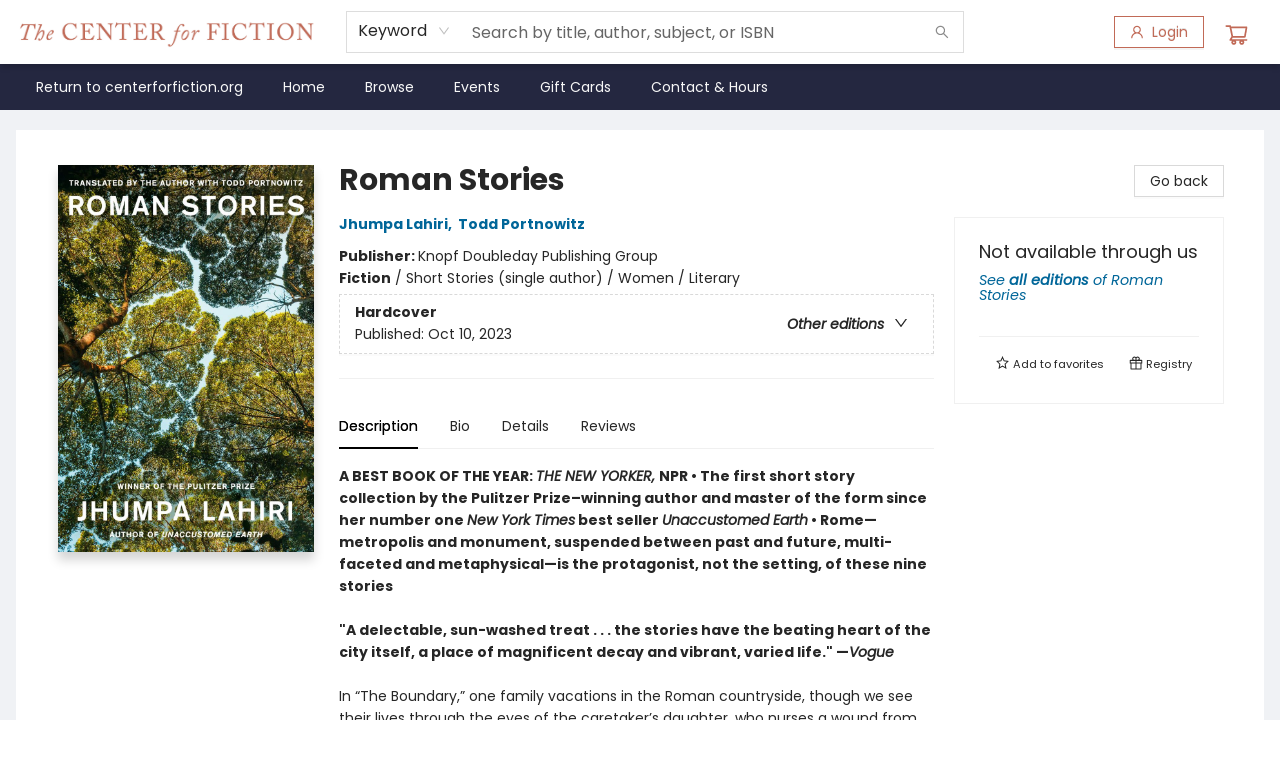

--- FILE ---
content_type: text/html; charset=utf-8
request_url: https://www.google.com/recaptcha/api2/anchor?ar=1&k=6LfPBUslAAAAAIrLp814HpBIixMj0rL5J3cAxEUw&co=aHR0cHM6Ly9ib29rc3RvcmUuY2VudGVyZm9yZmljdGlvbi5vcmc6NDQz&hl=en&type=image&v=PoyoqOPhxBO7pBk68S4YbpHZ&theme=light&size=invisible&badge=bottomright&anchor-ms=20000&execute-ms=30000&cb=t959w9fne4ol
body_size: 49456
content:
<!DOCTYPE HTML><html dir="ltr" lang="en"><head><meta http-equiv="Content-Type" content="text/html; charset=UTF-8">
<meta http-equiv="X-UA-Compatible" content="IE=edge">
<title>reCAPTCHA</title>
<style type="text/css">
/* cyrillic-ext */
@font-face {
  font-family: 'Roboto';
  font-style: normal;
  font-weight: 400;
  font-stretch: 100%;
  src: url(//fonts.gstatic.com/s/roboto/v48/KFO7CnqEu92Fr1ME7kSn66aGLdTylUAMa3GUBHMdazTgWw.woff2) format('woff2');
  unicode-range: U+0460-052F, U+1C80-1C8A, U+20B4, U+2DE0-2DFF, U+A640-A69F, U+FE2E-FE2F;
}
/* cyrillic */
@font-face {
  font-family: 'Roboto';
  font-style: normal;
  font-weight: 400;
  font-stretch: 100%;
  src: url(//fonts.gstatic.com/s/roboto/v48/KFO7CnqEu92Fr1ME7kSn66aGLdTylUAMa3iUBHMdazTgWw.woff2) format('woff2');
  unicode-range: U+0301, U+0400-045F, U+0490-0491, U+04B0-04B1, U+2116;
}
/* greek-ext */
@font-face {
  font-family: 'Roboto';
  font-style: normal;
  font-weight: 400;
  font-stretch: 100%;
  src: url(//fonts.gstatic.com/s/roboto/v48/KFO7CnqEu92Fr1ME7kSn66aGLdTylUAMa3CUBHMdazTgWw.woff2) format('woff2');
  unicode-range: U+1F00-1FFF;
}
/* greek */
@font-face {
  font-family: 'Roboto';
  font-style: normal;
  font-weight: 400;
  font-stretch: 100%;
  src: url(//fonts.gstatic.com/s/roboto/v48/KFO7CnqEu92Fr1ME7kSn66aGLdTylUAMa3-UBHMdazTgWw.woff2) format('woff2');
  unicode-range: U+0370-0377, U+037A-037F, U+0384-038A, U+038C, U+038E-03A1, U+03A3-03FF;
}
/* math */
@font-face {
  font-family: 'Roboto';
  font-style: normal;
  font-weight: 400;
  font-stretch: 100%;
  src: url(//fonts.gstatic.com/s/roboto/v48/KFO7CnqEu92Fr1ME7kSn66aGLdTylUAMawCUBHMdazTgWw.woff2) format('woff2');
  unicode-range: U+0302-0303, U+0305, U+0307-0308, U+0310, U+0312, U+0315, U+031A, U+0326-0327, U+032C, U+032F-0330, U+0332-0333, U+0338, U+033A, U+0346, U+034D, U+0391-03A1, U+03A3-03A9, U+03B1-03C9, U+03D1, U+03D5-03D6, U+03F0-03F1, U+03F4-03F5, U+2016-2017, U+2034-2038, U+203C, U+2040, U+2043, U+2047, U+2050, U+2057, U+205F, U+2070-2071, U+2074-208E, U+2090-209C, U+20D0-20DC, U+20E1, U+20E5-20EF, U+2100-2112, U+2114-2115, U+2117-2121, U+2123-214F, U+2190, U+2192, U+2194-21AE, U+21B0-21E5, U+21F1-21F2, U+21F4-2211, U+2213-2214, U+2216-22FF, U+2308-230B, U+2310, U+2319, U+231C-2321, U+2336-237A, U+237C, U+2395, U+239B-23B7, U+23D0, U+23DC-23E1, U+2474-2475, U+25AF, U+25B3, U+25B7, U+25BD, U+25C1, U+25CA, U+25CC, U+25FB, U+266D-266F, U+27C0-27FF, U+2900-2AFF, U+2B0E-2B11, U+2B30-2B4C, U+2BFE, U+3030, U+FF5B, U+FF5D, U+1D400-1D7FF, U+1EE00-1EEFF;
}
/* symbols */
@font-face {
  font-family: 'Roboto';
  font-style: normal;
  font-weight: 400;
  font-stretch: 100%;
  src: url(//fonts.gstatic.com/s/roboto/v48/KFO7CnqEu92Fr1ME7kSn66aGLdTylUAMaxKUBHMdazTgWw.woff2) format('woff2');
  unicode-range: U+0001-000C, U+000E-001F, U+007F-009F, U+20DD-20E0, U+20E2-20E4, U+2150-218F, U+2190, U+2192, U+2194-2199, U+21AF, U+21E6-21F0, U+21F3, U+2218-2219, U+2299, U+22C4-22C6, U+2300-243F, U+2440-244A, U+2460-24FF, U+25A0-27BF, U+2800-28FF, U+2921-2922, U+2981, U+29BF, U+29EB, U+2B00-2BFF, U+4DC0-4DFF, U+FFF9-FFFB, U+10140-1018E, U+10190-1019C, U+101A0, U+101D0-101FD, U+102E0-102FB, U+10E60-10E7E, U+1D2C0-1D2D3, U+1D2E0-1D37F, U+1F000-1F0FF, U+1F100-1F1AD, U+1F1E6-1F1FF, U+1F30D-1F30F, U+1F315, U+1F31C, U+1F31E, U+1F320-1F32C, U+1F336, U+1F378, U+1F37D, U+1F382, U+1F393-1F39F, U+1F3A7-1F3A8, U+1F3AC-1F3AF, U+1F3C2, U+1F3C4-1F3C6, U+1F3CA-1F3CE, U+1F3D4-1F3E0, U+1F3ED, U+1F3F1-1F3F3, U+1F3F5-1F3F7, U+1F408, U+1F415, U+1F41F, U+1F426, U+1F43F, U+1F441-1F442, U+1F444, U+1F446-1F449, U+1F44C-1F44E, U+1F453, U+1F46A, U+1F47D, U+1F4A3, U+1F4B0, U+1F4B3, U+1F4B9, U+1F4BB, U+1F4BF, U+1F4C8-1F4CB, U+1F4D6, U+1F4DA, U+1F4DF, U+1F4E3-1F4E6, U+1F4EA-1F4ED, U+1F4F7, U+1F4F9-1F4FB, U+1F4FD-1F4FE, U+1F503, U+1F507-1F50B, U+1F50D, U+1F512-1F513, U+1F53E-1F54A, U+1F54F-1F5FA, U+1F610, U+1F650-1F67F, U+1F687, U+1F68D, U+1F691, U+1F694, U+1F698, U+1F6AD, U+1F6B2, U+1F6B9-1F6BA, U+1F6BC, U+1F6C6-1F6CF, U+1F6D3-1F6D7, U+1F6E0-1F6EA, U+1F6F0-1F6F3, U+1F6F7-1F6FC, U+1F700-1F7FF, U+1F800-1F80B, U+1F810-1F847, U+1F850-1F859, U+1F860-1F887, U+1F890-1F8AD, U+1F8B0-1F8BB, U+1F8C0-1F8C1, U+1F900-1F90B, U+1F93B, U+1F946, U+1F984, U+1F996, U+1F9E9, U+1FA00-1FA6F, U+1FA70-1FA7C, U+1FA80-1FA89, U+1FA8F-1FAC6, U+1FACE-1FADC, U+1FADF-1FAE9, U+1FAF0-1FAF8, U+1FB00-1FBFF;
}
/* vietnamese */
@font-face {
  font-family: 'Roboto';
  font-style: normal;
  font-weight: 400;
  font-stretch: 100%;
  src: url(//fonts.gstatic.com/s/roboto/v48/KFO7CnqEu92Fr1ME7kSn66aGLdTylUAMa3OUBHMdazTgWw.woff2) format('woff2');
  unicode-range: U+0102-0103, U+0110-0111, U+0128-0129, U+0168-0169, U+01A0-01A1, U+01AF-01B0, U+0300-0301, U+0303-0304, U+0308-0309, U+0323, U+0329, U+1EA0-1EF9, U+20AB;
}
/* latin-ext */
@font-face {
  font-family: 'Roboto';
  font-style: normal;
  font-weight: 400;
  font-stretch: 100%;
  src: url(//fonts.gstatic.com/s/roboto/v48/KFO7CnqEu92Fr1ME7kSn66aGLdTylUAMa3KUBHMdazTgWw.woff2) format('woff2');
  unicode-range: U+0100-02BA, U+02BD-02C5, U+02C7-02CC, U+02CE-02D7, U+02DD-02FF, U+0304, U+0308, U+0329, U+1D00-1DBF, U+1E00-1E9F, U+1EF2-1EFF, U+2020, U+20A0-20AB, U+20AD-20C0, U+2113, U+2C60-2C7F, U+A720-A7FF;
}
/* latin */
@font-face {
  font-family: 'Roboto';
  font-style: normal;
  font-weight: 400;
  font-stretch: 100%;
  src: url(//fonts.gstatic.com/s/roboto/v48/KFO7CnqEu92Fr1ME7kSn66aGLdTylUAMa3yUBHMdazQ.woff2) format('woff2');
  unicode-range: U+0000-00FF, U+0131, U+0152-0153, U+02BB-02BC, U+02C6, U+02DA, U+02DC, U+0304, U+0308, U+0329, U+2000-206F, U+20AC, U+2122, U+2191, U+2193, U+2212, U+2215, U+FEFF, U+FFFD;
}
/* cyrillic-ext */
@font-face {
  font-family: 'Roboto';
  font-style: normal;
  font-weight: 500;
  font-stretch: 100%;
  src: url(//fonts.gstatic.com/s/roboto/v48/KFO7CnqEu92Fr1ME7kSn66aGLdTylUAMa3GUBHMdazTgWw.woff2) format('woff2');
  unicode-range: U+0460-052F, U+1C80-1C8A, U+20B4, U+2DE0-2DFF, U+A640-A69F, U+FE2E-FE2F;
}
/* cyrillic */
@font-face {
  font-family: 'Roboto';
  font-style: normal;
  font-weight: 500;
  font-stretch: 100%;
  src: url(//fonts.gstatic.com/s/roboto/v48/KFO7CnqEu92Fr1ME7kSn66aGLdTylUAMa3iUBHMdazTgWw.woff2) format('woff2');
  unicode-range: U+0301, U+0400-045F, U+0490-0491, U+04B0-04B1, U+2116;
}
/* greek-ext */
@font-face {
  font-family: 'Roboto';
  font-style: normal;
  font-weight: 500;
  font-stretch: 100%;
  src: url(//fonts.gstatic.com/s/roboto/v48/KFO7CnqEu92Fr1ME7kSn66aGLdTylUAMa3CUBHMdazTgWw.woff2) format('woff2');
  unicode-range: U+1F00-1FFF;
}
/* greek */
@font-face {
  font-family: 'Roboto';
  font-style: normal;
  font-weight: 500;
  font-stretch: 100%;
  src: url(//fonts.gstatic.com/s/roboto/v48/KFO7CnqEu92Fr1ME7kSn66aGLdTylUAMa3-UBHMdazTgWw.woff2) format('woff2');
  unicode-range: U+0370-0377, U+037A-037F, U+0384-038A, U+038C, U+038E-03A1, U+03A3-03FF;
}
/* math */
@font-face {
  font-family: 'Roboto';
  font-style: normal;
  font-weight: 500;
  font-stretch: 100%;
  src: url(//fonts.gstatic.com/s/roboto/v48/KFO7CnqEu92Fr1ME7kSn66aGLdTylUAMawCUBHMdazTgWw.woff2) format('woff2');
  unicode-range: U+0302-0303, U+0305, U+0307-0308, U+0310, U+0312, U+0315, U+031A, U+0326-0327, U+032C, U+032F-0330, U+0332-0333, U+0338, U+033A, U+0346, U+034D, U+0391-03A1, U+03A3-03A9, U+03B1-03C9, U+03D1, U+03D5-03D6, U+03F0-03F1, U+03F4-03F5, U+2016-2017, U+2034-2038, U+203C, U+2040, U+2043, U+2047, U+2050, U+2057, U+205F, U+2070-2071, U+2074-208E, U+2090-209C, U+20D0-20DC, U+20E1, U+20E5-20EF, U+2100-2112, U+2114-2115, U+2117-2121, U+2123-214F, U+2190, U+2192, U+2194-21AE, U+21B0-21E5, U+21F1-21F2, U+21F4-2211, U+2213-2214, U+2216-22FF, U+2308-230B, U+2310, U+2319, U+231C-2321, U+2336-237A, U+237C, U+2395, U+239B-23B7, U+23D0, U+23DC-23E1, U+2474-2475, U+25AF, U+25B3, U+25B7, U+25BD, U+25C1, U+25CA, U+25CC, U+25FB, U+266D-266F, U+27C0-27FF, U+2900-2AFF, U+2B0E-2B11, U+2B30-2B4C, U+2BFE, U+3030, U+FF5B, U+FF5D, U+1D400-1D7FF, U+1EE00-1EEFF;
}
/* symbols */
@font-face {
  font-family: 'Roboto';
  font-style: normal;
  font-weight: 500;
  font-stretch: 100%;
  src: url(//fonts.gstatic.com/s/roboto/v48/KFO7CnqEu92Fr1ME7kSn66aGLdTylUAMaxKUBHMdazTgWw.woff2) format('woff2');
  unicode-range: U+0001-000C, U+000E-001F, U+007F-009F, U+20DD-20E0, U+20E2-20E4, U+2150-218F, U+2190, U+2192, U+2194-2199, U+21AF, U+21E6-21F0, U+21F3, U+2218-2219, U+2299, U+22C4-22C6, U+2300-243F, U+2440-244A, U+2460-24FF, U+25A0-27BF, U+2800-28FF, U+2921-2922, U+2981, U+29BF, U+29EB, U+2B00-2BFF, U+4DC0-4DFF, U+FFF9-FFFB, U+10140-1018E, U+10190-1019C, U+101A0, U+101D0-101FD, U+102E0-102FB, U+10E60-10E7E, U+1D2C0-1D2D3, U+1D2E0-1D37F, U+1F000-1F0FF, U+1F100-1F1AD, U+1F1E6-1F1FF, U+1F30D-1F30F, U+1F315, U+1F31C, U+1F31E, U+1F320-1F32C, U+1F336, U+1F378, U+1F37D, U+1F382, U+1F393-1F39F, U+1F3A7-1F3A8, U+1F3AC-1F3AF, U+1F3C2, U+1F3C4-1F3C6, U+1F3CA-1F3CE, U+1F3D4-1F3E0, U+1F3ED, U+1F3F1-1F3F3, U+1F3F5-1F3F7, U+1F408, U+1F415, U+1F41F, U+1F426, U+1F43F, U+1F441-1F442, U+1F444, U+1F446-1F449, U+1F44C-1F44E, U+1F453, U+1F46A, U+1F47D, U+1F4A3, U+1F4B0, U+1F4B3, U+1F4B9, U+1F4BB, U+1F4BF, U+1F4C8-1F4CB, U+1F4D6, U+1F4DA, U+1F4DF, U+1F4E3-1F4E6, U+1F4EA-1F4ED, U+1F4F7, U+1F4F9-1F4FB, U+1F4FD-1F4FE, U+1F503, U+1F507-1F50B, U+1F50D, U+1F512-1F513, U+1F53E-1F54A, U+1F54F-1F5FA, U+1F610, U+1F650-1F67F, U+1F687, U+1F68D, U+1F691, U+1F694, U+1F698, U+1F6AD, U+1F6B2, U+1F6B9-1F6BA, U+1F6BC, U+1F6C6-1F6CF, U+1F6D3-1F6D7, U+1F6E0-1F6EA, U+1F6F0-1F6F3, U+1F6F7-1F6FC, U+1F700-1F7FF, U+1F800-1F80B, U+1F810-1F847, U+1F850-1F859, U+1F860-1F887, U+1F890-1F8AD, U+1F8B0-1F8BB, U+1F8C0-1F8C1, U+1F900-1F90B, U+1F93B, U+1F946, U+1F984, U+1F996, U+1F9E9, U+1FA00-1FA6F, U+1FA70-1FA7C, U+1FA80-1FA89, U+1FA8F-1FAC6, U+1FACE-1FADC, U+1FADF-1FAE9, U+1FAF0-1FAF8, U+1FB00-1FBFF;
}
/* vietnamese */
@font-face {
  font-family: 'Roboto';
  font-style: normal;
  font-weight: 500;
  font-stretch: 100%;
  src: url(//fonts.gstatic.com/s/roboto/v48/KFO7CnqEu92Fr1ME7kSn66aGLdTylUAMa3OUBHMdazTgWw.woff2) format('woff2');
  unicode-range: U+0102-0103, U+0110-0111, U+0128-0129, U+0168-0169, U+01A0-01A1, U+01AF-01B0, U+0300-0301, U+0303-0304, U+0308-0309, U+0323, U+0329, U+1EA0-1EF9, U+20AB;
}
/* latin-ext */
@font-face {
  font-family: 'Roboto';
  font-style: normal;
  font-weight: 500;
  font-stretch: 100%;
  src: url(//fonts.gstatic.com/s/roboto/v48/KFO7CnqEu92Fr1ME7kSn66aGLdTylUAMa3KUBHMdazTgWw.woff2) format('woff2');
  unicode-range: U+0100-02BA, U+02BD-02C5, U+02C7-02CC, U+02CE-02D7, U+02DD-02FF, U+0304, U+0308, U+0329, U+1D00-1DBF, U+1E00-1E9F, U+1EF2-1EFF, U+2020, U+20A0-20AB, U+20AD-20C0, U+2113, U+2C60-2C7F, U+A720-A7FF;
}
/* latin */
@font-face {
  font-family: 'Roboto';
  font-style: normal;
  font-weight: 500;
  font-stretch: 100%;
  src: url(//fonts.gstatic.com/s/roboto/v48/KFO7CnqEu92Fr1ME7kSn66aGLdTylUAMa3yUBHMdazQ.woff2) format('woff2');
  unicode-range: U+0000-00FF, U+0131, U+0152-0153, U+02BB-02BC, U+02C6, U+02DA, U+02DC, U+0304, U+0308, U+0329, U+2000-206F, U+20AC, U+2122, U+2191, U+2193, U+2212, U+2215, U+FEFF, U+FFFD;
}
/* cyrillic-ext */
@font-face {
  font-family: 'Roboto';
  font-style: normal;
  font-weight: 900;
  font-stretch: 100%;
  src: url(//fonts.gstatic.com/s/roboto/v48/KFO7CnqEu92Fr1ME7kSn66aGLdTylUAMa3GUBHMdazTgWw.woff2) format('woff2');
  unicode-range: U+0460-052F, U+1C80-1C8A, U+20B4, U+2DE0-2DFF, U+A640-A69F, U+FE2E-FE2F;
}
/* cyrillic */
@font-face {
  font-family: 'Roboto';
  font-style: normal;
  font-weight: 900;
  font-stretch: 100%;
  src: url(//fonts.gstatic.com/s/roboto/v48/KFO7CnqEu92Fr1ME7kSn66aGLdTylUAMa3iUBHMdazTgWw.woff2) format('woff2');
  unicode-range: U+0301, U+0400-045F, U+0490-0491, U+04B0-04B1, U+2116;
}
/* greek-ext */
@font-face {
  font-family: 'Roboto';
  font-style: normal;
  font-weight: 900;
  font-stretch: 100%;
  src: url(//fonts.gstatic.com/s/roboto/v48/KFO7CnqEu92Fr1ME7kSn66aGLdTylUAMa3CUBHMdazTgWw.woff2) format('woff2');
  unicode-range: U+1F00-1FFF;
}
/* greek */
@font-face {
  font-family: 'Roboto';
  font-style: normal;
  font-weight: 900;
  font-stretch: 100%;
  src: url(//fonts.gstatic.com/s/roboto/v48/KFO7CnqEu92Fr1ME7kSn66aGLdTylUAMa3-UBHMdazTgWw.woff2) format('woff2');
  unicode-range: U+0370-0377, U+037A-037F, U+0384-038A, U+038C, U+038E-03A1, U+03A3-03FF;
}
/* math */
@font-face {
  font-family: 'Roboto';
  font-style: normal;
  font-weight: 900;
  font-stretch: 100%;
  src: url(//fonts.gstatic.com/s/roboto/v48/KFO7CnqEu92Fr1ME7kSn66aGLdTylUAMawCUBHMdazTgWw.woff2) format('woff2');
  unicode-range: U+0302-0303, U+0305, U+0307-0308, U+0310, U+0312, U+0315, U+031A, U+0326-0327, U+032C, U+032F-0330, U+0332-0333, U+0338, U+033A, U+0346, U+034D, U+0391-03A1, U+03A3-03A9, U+03B1-03C9, U+03D1, U+03D5-03D6, U+03F0-03F1, U+03F4-03F5, U+2016-2017, U+2034-2038, U+203C, U+2040, U+2043, U+2047, U+2050, U+2057, U+205F, U+2070-2071, U+2074-208E, U+2090-209C, U+20D0-20DC, U+20E1, U+20E5-20EF, U+2100-2112, U+2114-2115, U+2117-2121, U+2123-214F, U+2190, U+2192, U+2194-21AE, U+21B0-21E5, U+21F1-21F2, U+21F4-2211, U+2213-2214, U+2216-22FF, U+2308-230B, U+2310, U+2319, U+231C-2321, U+2336-237A, U+237C, U+2395, U+239B-23B7, U+23D0, U+23DC-23E1, U+2474-2475, U+25AF, U+25B3, U+25B7, U+25BD, U+25C1, U+25CA, U+25CC, U+25FB, U+266D-266F, U+27C0-27FF, U+2900-2AFF, U+2B0E-2B11, U+2B30-2B4C, U+2BFE, U+3030, U+FF5B, U+FF5D, U+1D400-1D7FF, U+1EE00-1EEFF;
}
/* symbols */
@font-face {
  font-family: 'Roboto';
  font-style: normal;
  font-weight: 900;
  font-stretch: 100%;
  src: url(//fonts.gstatic.com/s/roboto/v48/KFO7CnqEu92Fr1ME7kSn66aGLdTylUAMaxKUBHMdazTgWw.woff2) format('woff2');
  unicode-range: U+0001-000C, U+000E-001F, U+007F-009F, U+20DD-20E0, U+20E2-20E4, U+2150-218F, U+2190, U+2192, U+2194-2199, U+21AF, U+21E6-21F0, U+21F3, U+2218-2219, U+2299, U+22C4-22C6, U+2300-243F, U+2440-244A, U+2460-24FF, U+25A0-27BF, U+2800-28FF, U+2921-2922, U+2981, U+29BF, U+29EB, U+2B00-2BFF, U+4DC0-4DFF, U+FFF9-FFFB, U+10140-1018E, U+10190-1019C, U+101A0, U+101D0-101FD, U+102E0-102FB, U+10E60-10E7E, U+1D2C0-1D2D3, U+1D2E0-1D37F, U+1F000-1F0FF, U+1F100-1F1AD, U+1F1E6-1F1FF, U+1F30D-1F30F, U+1F315, U+1F31C, U+1F31E, U+1F320-1F32C, U+1F336, U+1F378, U+1F37D, U+1F382, U+1F393-1F39F, U+1F3A7-1F3A8, U+1F3AC-1F3AF, U+1F3C2, U+1F3C4-1F3C6, U+1F3CA-1F3CE, U+1F3D4-1F3E0, U+1F3ED, U+1F3F1-1F3F3, U+1F3F5-1F3F7, U+1F408, U+1F415, U+1F41F, U+1F426, U+1F43F, U+1F441-1F442, U+1F444, U+1F446-1F449, U+1F44C-1F44E, U+1F453, U+1F46A, U+1F47D, U+1F4A3, U+1F4B0, U+1F4B3, U+1F4B9, U+1F4BB, U+1F4BF, U+1F4C8-1F4CB, U+1F4D6, U+1F4DA, U+1F4DF, U+1F4E3-1F4E6, U+1F4EA-1F4ED, U+1F4F7, U+1F4F9-1F4FB, U+1F4FD-1F4FE, U+1F503, U+1F507-1F50B, U+1F50D, U+1F512-1F513, U+1F53E-1F54A, U+1F54F-1F5FA, U+1F610, U+1F650-1F67F, U+1F687, U+1F68D, U+1F691, U+1F694, U+1F698, U+1F6AD, U+1F6B2, U+1F6B9-1F6BA, U+1F6BC, U+1F6C6-1F6CF, U+1F6D3-1F6D7, U+1F6E0-1F6EA, U+1F6F0-1F6F3, U+1F6F7-1F6FC, U+1F700-1F7FF, U+1F800-1F80B, U+1F810-1F847, U+1F850-1F859, U+1F860-1F887, U+1F890-1F8AD, U+1F8B0-1F8BB, U+1F8C0-1F8C1, U+1F900-1F90B, U+1F93B, U+1F946, U+1F984, U+1F996, U+1F9E9, U+1FA00-1FA6F, U+1FA70-1FA7C, U+1FA80-1FA89, U+1FA8F-1FAC6, U+1FACE-1FADC, U+1FADF-1FAE9, U+1FAF0-1FAF8, U+1FB00-1FBFF;
}
/* vietnamese */
@font-face {
  font-family: 'Roboto';
  font-style: normal;
  font-weight: 900;
  font-stretch: 100%;
  src: url(//fonts.gstatic.com/s/roboto/v48/KFO7CnqEu92Fr1ME7kSn66aGLdTylUAMa3OUBHMdazTgWw.woff2) format('woff2');
  unicode-range: U+0102-0103, U+0110-0111, U+0128-0129, U+0168-0169, U+01A0-01A1, U+01AF-01B0, U+0300-0301, U+0303-0304, U+0308-0309, U+0323, U+0329, U+1EA0-1EF9, U+20AB;
}
/* latin-ext */
@font-face {
  font-family: 'Roboto';
  font-style: normal;
  font-weight: 900;
  font-stretch: 100%;
  src: url(//fonts.gstatic.com/s/roboto/v48/KFO7CnqEu92Fr1ME7kSn66aGLdTylUAMa3KUBHMdazTgWw.woff2) format('woff2');
  unicode-range: U+0100-02BA, U+02BD-02C5, U+02C7-02CC, U+02CE-02D7, U+02DD-02FF, U+0304, U+0308, U+0329, U+1D00-1DBF, U+1E00-1E9F, U+1EF2-1EFF, U+2020, U+20A0-20AB, U+20AD-20C0, U+2113, U+2C60-2C7F, U+A720-A7FF;
}
/* latin */
@font-face {
  font-family: 'Roboto';
  font-style: normal;
  font-weight: 900;
  font-stretch: 100%;
  src: url(//fonts.gstatic.com/s/roboto/v48/KFO7CnqEu92Fr1ME7kSn66aGLdTylUAMa3yUBHMdazQ.woff2) format('woff2');
  unicode-range: U+0000-00FF, U+0131, U+0152-0153, U+02BB-02BC, U+02C6, U+02DA, U+02DC, U+0304, U+0308, U+0329, U+2000-206F, U+20AC, U+2122, U+2191, U+2193, U+2212, U+2215, U+FEFF, U+FFFD;
}

</style>
<link rel="stylesheet" type="text/css" href="https://www.gstatic.com/recaptcha/releases/PoyoqOPhxBO7pBk68S4YbpHZ/styles__ltr.css">
<script nonce="xyVYAuX_2IqHs5LXM_ZnPQ" type="text/javascript">window['__recaptcha_api'] = 'https://www.google.com/recaptcha/api2/';</script>
<script type="text/javascript" src="https://www.gstatic.com/recaptcha/releases/PoyoqOPhxBO7pBk68S4YbpHZ/recaptcha__en.js" nonce="xyVYAuX_2IqHs5LXM_ZnPQ">
      
    </script></head>
<body><div id="rc-anchor-alert" class="rc-anchor-alert"></div>
<input type="hidden" id="recaptcha-token" value="[base64]">
<script type="text/javascript" nonce="xyVYAuX_2IqHs5LXM_ZnPQ">
      recaptcha.anchor.Main.init("[\x22ainput\x22,[\x22bgdata\x22,\x22\x22,\[base64]/[base64]/[base64]/[base64]/[base64]/[base64]/[base64]/[base64]/[base64]/[base64]\\u003d\x22,\[base64]\\u003d\x22,\[base64]/CpCpJwqLDiQ5IU8KBwodgRsOuw5TDllnDn8OlwrXDul9nNibDpMKWK1HDg3hHKTPDgsOmwoPDuMOBwrPCqBPCpsKEJhXCrMKPwpovw6vDpm5kw5UeEcKDVMKjwrzDgMKyZk1Yw4/DhwYwYCJyX8Kcw5pDSsOhwrPCiWrDkQt8VMOkBhfChcO3worDpsKAwo3DuUtWaxgifiVnFsKaw5xHTEPDqMKADcK4SyTCgyvCryTCh8Ozw4rCuifDisKjwqPCoMOrAMOXM8OMDFHCp0MHc8K2w7fDiMKywpHDpsKVw6F9woNbw4DDhcKHbMKKwp/[base64]/CjcO5SzfCnBUbwrfCnG4bwpJUw7PDicKAw6IMP8O2wpHDp2bDrm7DvsKMMktDecOpw5LDhsKYCWV2w6bCk8KdwpBML8Oww6HDvUhcw5HDsxc6wpPDlyo2wot9A8K2wowew5llZcOxe2jClDtdd8K/wr7CkcOAw4zChMO1w6VGXC/[base64]/wrHCtcOQYcOEwqLCs8OQcXjDmsKIwoEGw444w7hKZH4mwpNzM3wCOMKxVmPDsFQCB2AFw57Dq8OffcOYWsOIw60Jw7J4w6LChMKVw6rCnMKmEiPDjXzDsi1mVz/CmMOMwp0CYmh8w4LCgnRxwovDkMKDBsOiwqYtwp14woRYwr9GwpvDuE3Cp2LCklXDvzLChyNBbsOoIcK1XH3DtS3Dig4JGsKXw6/Cj8K4w5QIQsOfKcO3wqbCuMOpIGDDj8OHwocrwohcw7DCmsOTQXTClsKeC8O+w6TCi8KQwrk5woQQLAfDvcKiXHjCiA3CnxQXbH8qRMO4w53CnHl/AH3DmcKKJMO4G8OnNxY+e3RsCCrCkHDDl8KMw7nCq8Kqwphmw5bDsh3CiS/CnyLChcOMw4HCosOXwpcIwrsYdCVbZn5Aw5rDrVrDoQbCsGDCocK7ChZUDX9Bwr0twpNIXMOfw5BUcXnCg8Kuw6nCtMONWcOiX8Kyw5nCo8OrwrDDpQnCv8Opw5vDr8K2K0YQwrLCssO9wofDvAdOw4/DscKjw4DCkCEGw4kNIcOxVAzCqsKiw6ktc8OTFW7Cs1pSHG5PfsKEw7ZKBxzDiXnDjD9QZWVdfQLDsMOYw5PClFnCsAsUMDlxwqoJF3EPw7PDgsOVwoltw7hTw5/DuMKDwoMIw6sHwoTDpjXCrxbCq8ObwpnDijTDjW/DoMOiw4A0wqt+w4JSDMOVw4vCsCgERMKqw4kedMORGcOqaMK/[base64]/Dn8OnwqNyw6nDglouW8Ouw7BYfTLDrMKLQMKOw6PDj8OBecOvRcKbwqFASXBowqfDrAgYasO9wo/CmBo3cMKYwrNuwqMgDh4BwplKEAESwptPwo4RQDxGwrTDmsOewrQ4woRHIivDtsO5OiPDp8KlB8O1wqXDtDclXMKmwoBhwo84w5tCwqkpEl7DuzjDg8KdNMOmw6k0TsKGwoXCosO6wowHwo4Caj48wqXDlMOTLgZuSibCrMOgw4kbw4QeSlM/w57CvsO+wrHDl2/DssOnwr04BcOmakBtI3Jyw6bDuFPCqcOEYsOGwqMlw79kw4doWFvChm9KDkN2RH3ChgXDssO0wqANwrnCpMOlacKzw7E7w73DhF/DoiPDgARjakhKPcO8KVB0woLCoXJDFsOyw4FXbWHDuVBhw4Y2w6pBEAjDhhcXw7HClsKzwo1xPMKtw48mYxXDtwZlJFBawqjChMKoalYWw6rDmsKZwrfCgMKpKsKlw6vDu8OKw7tAw4DCsMOYw7wZwrbCnsOuw7vDszxJw4PCoz/DvMKiCkjCiDrDjTzCnh91UMKrBGnDqzZAw5p3w6dfwpvDtUIxwqRHw6/DqsKLw4Jjwq3DqsK0DBlMP8OsWcOFAMKmwrfCtHjCmRTCsw8TwpPCrGzDlGcISMKtw5DCksK8w4bCt8Orw4vCjcOpZsKdw6/DqVrDsznDsMONEcKmEcKofwVkw4LDl2XDjMO5D8O/SsKwIScJScONWsOBUSXDs113bsK4w4nDscOawrvCmTcZw64Hw4ENw70AwpnCpTjDujMvw5nDqirCnsK0Wj08w49+w4sAwrcmHMK0w7YZJ8K2wo/CosKIWMKCVQRFw4jCvsOFLDpULW3CqsKXwo7CgCrDqQbCscKAEh3DvcOmw5LCoC0wV8OAw7N+QWpOTsObwoTCljDDj20Ew5V0ZcKBEydywqDCuMO/RWQ0UxbCs8K0EHvCjwnDl8K0QMOhcVkTwqtSYMKiwqXDqT5uPcOaYcKwPGTCmcOhwrJZw6jDjl/[base64]/aMO/wojDlXjDqhgiw5rDswvCtMK8wqwKWMOZw78QwpY3wqTDnsO2w5DDicK5FcOEHyhWNcKhIngFQMO9w5jDqTPCs8O3wo/[base64]/DlmlcAyrCtjU5w7powqYnwoXChFHCmsKEw4XCuHEIwr/CmcKnfhLCmcOiwo9Cwo7ClmgrwpFyw48kw7w0w7nDuMOaaMOvwrwMwpFgC8KUUcKACnHChHvDoMOzc8K8a8KIwpFMwqxkG8O5w5wKwpdcwo1rAsKQw5HCv8O8WHYuw74TwoDDj8OdOcOww47Ck8KKwoB/wqHDj8KYw43DrsOpDxcfwq56w4cBGjJjw6FDPcOUAcOIwphawqtdwq/[base64]/[base64]/ChMK1w53Dnx02wpAjEcKFw7glAcKnwo3Cq8KwTcK5w7gJdAQRw7LDnsOBbDbDo8KPw4QSw4XDu1oawo1vdsKvwo7Dq8K4K8K2FCrCgy1AV3bCosO7DULDrUjDucK4woPDscOrw5o7WzjCqU3CtkEVwodXTsODK8KgBUzDl8KBwoQiwoJ/bWPCgWDCj8KATDtGEVsnABfCsMOfwoADw7LCpMOOw59qHnoeLXk+RcOXNcOYw7tpf8Knw6c2wowWw5TDqQ7Cpx/CssKTGlMcw5rDsiJGwo7DtsKlw74ow4tOEMKrwoIpMcKWw6QcworDhsOVX8K1w4vDncOTYcKTFcO6XsOpOTHCrwvDmDJcw7/CvBNDD2fChsOHLcOqw4BTwrAfVsOqwqDDscKbaCnCvQFXw5jDnxrDllMAwrp6w4vDiFk8aFkdw6XDvhh/[base64]/[base64]/[base64]/wot1w6EHKEQ1ASDDmy7DiMO4QcOHQTvDi8KDwo9LJzpKw5/[base64]/CgX7DlcKuAkHDvANHwpHCryjDvErDj8OpDELCu03CrMOKUnofwqN7w6Ice8OSU1paw6fClHPCgcKIHQHChg/ClTdCwq/DqkvCisOdwprCnz8FZMKITsK1w5tvTsKUw585VsKdwq/DowRzQC0zIG3DiQ15wqAAZlE6UkQJw5cow6jDogdxD8O4RiDDswjClEfDicKMbMK8w6d8XDACwrEkU1J/asOvTGEJwpbDtDJBwplvbsK3H3ALJcO0wqbDvMKbwpHCncOYeMOmw40ffcOBwozDncOLwrTCgkwfZkfCs2UawrfCq0/DkWgnwpYmGsOxwp/Ds8KdwpXCqcOOVkzDph1iw4bDncOyA8OTw5srwqzDn03Diw7Dg33CsAJDbsOvFSfDm2kyw43ChEYvwpI8w4UyAnzDn8OrU8KsUsKATcKKScKhV8O3VgBOd8KrdcOyUW4Tw5PCgDXDlW/CnhvDlmzCgCc7w7BxLMODbXwHwoTCvCN8EhrCo34vwo7DtnPDjsK5w4LClkQrw6XCmAMJwqHCgcO0wp7DjsKPNU3CvMKjKjAnwoAywollwpjDhVjCkBvCmnd0BsO4w40ddcOQwrFxVQXDtsOuMllINsOdwo/[base64]/Cs8KgcMK/[base64]/DimNqw4YPM3J3wrUBLMO3wqwsw4vDosOFPcK6OV5ca1HCjsO8CTl/esKrwrgwC8OMw63DmW5/VcKBJcOPw5rDiBvDhMOJw61+IcOnw7jDoEhRw5HCrsO1w6IWXC5GUcKDVizCjXwZwpQewrLCmBbCjC/DiMKGw60RwqrDhWTCk8OMw5TCmyLDp8K4Y8Oyw4QyX3fCn8K1ZhYTwpZgw6HCjMKWw6HDk8KyQ8KnwoVRTBfDqMOYXcKATcO1XsO1wozChQnCqcKCw6XCjVNqZmchwqBrbwvDkcKYC3tDI1N+w6Jiw7bCtMOcIjTCnsOxMl3DpMOCw6/ChlXCssOpQsKuWMKNwoRWwqEAw5fDqgXCvCvCq8KKwqRUXW0pGMKFwp/DhVfDksKrIh7DvHluwrnCvsOYwpM/[base64]/[base64]/NEUjeXQRDlI2WMODw4ZVaSLDjk/[base64]/DoFDDlcK5XMOaHcKfKFHDscKWDsOPC8OaN8Ogw4vDtQnDmVA1RMOKwoTCjDnDjHw1wofCvMK6wrHCvsKXdVHDhsK5w70ow77CvMO5w6LDmnnDnsKXwp7Drj7CgcKVw73CoGvDgMKkMSDCiMK4w5LDiH/DvlbDhiAFwrRjFMOILcO0wpPCiETChcO1wqZHHMKpwrzCqsKJYGYvwqTDm3LCtMKuwpt3wrVHMMKbK8O9XcO6SR4xwqRTMcKewqHCr2/[base64]/CgcOQf8OYBsK4w7vCjMObNSErKGTCrsOMOcOBwpkVO8KMGmXDgMOTPsKnFzrDgljCnsO/wq/[base64]/DhsOoHMKpwpRSw7kLG0IYwpUVNlLCpTvClA7DpFHDqBDDs0Ruw7rCjTPDmMKFw5LCtj7Ct8ORVCpLwrl/[base64]/[base64]/[base64]/w5xcBsKoLizDpcKWwpjDr8O3HcOxZ8KDwrLDiCXDnMKdbGoCw5LDriHDh8KwL8OeBsO7w4nDq8KYNcK1w6TCmMOQdMOIw6fDrMKpwrrCpcKxfxFfw4jDpiLDocKmw6wea8KKw6t6ZcOWK8OCAQjDq8OhQ8OQbMO/w40LGMK7w4TDrGJzw48RJmssVsO3UTHCqV4EBsKfWcOow7XDqC7CnF/[base64]/DgMOvwq5UWGIhUmFrZHLDu8KsfS8dGS5NYcOTEsOsDMKpWUnCq8OFHw/[base64]/DgG1Iw7BdE8Oow6A6wrzDvV7CizIAJcOzw51Mw6F2XsK7woHDpCjDlxHDsMKGw77Cr35kaw1ow7HDgSIzw5DCvxnCg1TCj319wplCX8KAw4Qwwr4Lw5cSJ8KNwpfCt8Krw4B/dkHDpcOTOgsgW8KBS8OAIQ/[base64]/[base64]/DkBvCtxI/RRp0w7pawrcKEcO9w47Co8KxYGUBwplwbwzCm8OiwoA0w6VWwoDCnHzCgsKSAgLCixhufcOOSizDoSs2SsK9wqJqHVhMAcOyw6xuZMKBN8OBJ3pAIlzCu8ODT8OoQHfCt8OzMTTCmQLChjoiw5HDmSMjQ8O+wo/DjUEZDB02w7bDocOaWwUUEcKFD8Osw67DpW3CusOLKMOSwpgdw7jDtMOBw6PDiQfDnBrDtsKfw5/CnU/DpnLCqMKxwp8cw6J4w7BHVTN0w6HDl8Kowok/wqvDlMKOfMK1wpdKCMORw58QI1zCkWVww5VPw4xnw7YlwpbCgsOdFl7CpUvDjT/Cj2DDrsKrwo3Cn8OSa8OaWcO2fnZBw5Zxw77Cp2/Dn8ObJMKnw7gUw6PDtQVzFSTDiRPCkBVswpbDrR4WJWXDmMKwUC5Lw6ITb8KnBmnCnjdrbcOjw6FUw6DDisKcahrDnMKqwpNxKcOCXA3DoBIDwr1Iw71CL0k6w6nDrcOXw5FjMm1eTTnCicKRA8KNbsOFwrBlGS8uwqY/[base64]/CisKfAHbCicK0KMKAw4vClMO8KsK5wocNwozDr8KHIsKRw7HCjsONGsKaJl/CkSfCnhQnZsKuw77DoMOhw65Qw5kGD8K5w75cFzvDsjtGDsOxD8KpVhMxw6toWMOPecKzwpLCtsOGwpp2cwzCvMOpwoLCmDzDiAjDmsOqPcKDwqTDtkfDikPCtzfCgTQGw6gyQsOYwqHCqsO4wphgwqPCpMOibClEw6Z9asK4VE5iwqokw4/Dg1wFUlbCtDnCnMOOw7dBYsOBwo82w6cZw43DmcKNNW5YwrfCrzIRc8KIBMKsLMODwqrChEgCc8K5wqXCusO/HVR3w6HDusOQwodsW8OPw5PCnjkfc1nDkw3Cq8Ohw609w5LDmsKuw7TDvxjCohjCoDDCmsOvwpFnw5wyRMK5wqRocAMKLcKNOkUwAsOxwqkVw7zCjBPCjFDDtFPCkMKYw5fDukzDicKKwpzCg07Dg8O4w7DChQMKwpIzw41FwpQSZChWR8Kiw7Bwwp/Dr8OAw6zDicKMcGnCqMOuOEw+YcKUKsOSD8Kxw7FiPMKww4UZIxfDm8K6wozCnTJwwrTDg3PDnR7Dv2sMHHcwwonCvlXDn8OYWcObw4khHsKnbsOjwpHCthZrZlpsHMO5w6tYwrEnwq0Iw4rDtC3DpsOfw4QWwonClhc5w78hXcKSEXzCpMKCw7/DhjzDm8Kjwr7DpwB1wohkwpATw6Qrw68BDsOnAkHCoV3Cp8OEEELCucKvw7jCkMOdPTR/wqbDtCNKfAnDmVPDrUkHw51owpLDt8KqBjBIw4QLYMK7QBTDsm55XMKTwpTDoHjChMKBwpEjeQfCu1xqEC/CsVkmw6XCmXYpw4fCiMKvcGbCsMOGw4DDmm9UMnoUw6dVFFrCmioWw5LDjsO5wq7DrgvCjMOtPGDDkX7CgEwpOlshwqIEEMK+KsODwpDCgVPDpmzDlABNXmI+wp0KG8KPwr9IwqoCR0AeLcKUSwXDoMOHcAAdwqXChjjCp2vDrW/CvkBRakQtw7RTw6vDqF7ComHDmsO2wr4cwrHDlUckOiVkwrjDvlImDWFqMH3CvMOew483wpwIw4ccHMKzOMKnw6YpwpIRZUPDtcOqw5pdw6XChhE5wpk/RMKmw4LDkcKpRcK9OHfDisKlw6nCrANPUlAzwrw/PcOMH8KWcUDCk8KJw4fDqsOmCsOTLV0qNVRcwpPClwUDw6nDj3TCsGpmwqrCv8OIw5XDlBXDg8K9O1JMN8Oww6TDjnFNwq/DtsO4wrfDqcOcOi7Cl2puKSFeVgjDn3jCsUjDkxwWwpoWw4DDgMO4QksFw6vDg8Obw5UTc27CksKWfsOua8OzJ8Kfwrt8EgcVw6NVw4vDpGXDoMKLVMK0w7/DksK4w4LDiihfMUZ7w4kEfsKVw60VezzDkT/DssOjw53DvsOkw5/Dm8KbakjCsMKMw6DCsFzCpcKfNinCtcK7wrLDnlrDiBY1wrlAw6rDq8OFHSZDACTCiMOMw6vDhMK5F8OjDMObC8K1dcKcOsOqfz3CkiFyPsKtwqLDosKEwrvCm35DOMK9wp/CgMKkSgwUwqrDksKXBnLChXcJYiTCrx4GVcKZWCPDvFEcdGzDnsKAeGrDq10TwqovA8OOXMKaw4/DncOcwoV7wp/[base64]/Dm0fDkMO/wq1xwq3CsEfDtMOhwoHCtsOOSyxzw7PDtMO3YsOvw7/DtSnChUvCpMKbw7XDosKzNznDtV/CtwjDpsK9F8OcOGYcf0c9wonCuC5/[base64]/Dk8KdZ8KtXcOrwofDk8OYLC7DuMK8IF9rwobCucOnPsKNBV/Dn8KLeBPDvMOCw584w5wxwrLDmcKmA2BZF8K7cGHCmTR3KcKkTQjDssK7w797YWjDnUPCikfDuDbDjhBzw7Vww6vDsCfDvFYcWMO4Qn0lw7PDtsOtFXjChG/ChMOswqISw7g0w7QdSjXCmjnDkMKQw6xhwpIdZWoVw4UyIcKlZ8KoeMKswoBWw4DDpQ0Tw4/DjcKFVgXDpcKsw4U1wrvCmMOkVsOBRlTDuS/Cgj/Cs1bCmhXDpTRiw6VPwqfDu8Okwrorw7QZYsOeUhEBw53ChcOawqLCok5Xwp0sw7zCpsK7w5hXZAbDrsKTD8KEw7p8w6bCjcK/G8KxLih8w5AJPnM/w4bDolnDnUfCvMKZw4JtM33DpMObIsO6wpMtG3DDscOtN8Kzw7PDocOsRMKsRWBTdMKZIgwvwqHCp8KoGMOpw4I8GsKzWW8/[base64]/[base64]/CkDLDgk1CwoIIXB4QwpHDk8OWw5XDkcK8IlPDmRpdwoFUw4NND8KKfXfDiXonRMO3AMKiw5TDvcK/[base64]/DlMKAw7fDo17CgcOLKivCuULCp8KyB8OZDm/CocOjU8Ocwq5ZcUQiJMKXwotew4HCswNWwqzCjMK/F8KRw7Rcw48GYsOuBQTDiMOnH8KyZQsrw4vCv8ORIsKDw647wqordz55w4/[base64]/DrB0nKsOUwrbClzTCusOpcsOVZC8oAH4Ew6pYJBzDq2Y7w7rDtETCh3F4Fi/[base64]/w4gZwpnDiMKMwovDgxUsE8OGwqHDhMKrW8O7wp/DhsKgw4nCnD59w7VPwrZDwqVSwrfCljwzw4pLXQPDv8OEG27DgVzCoMKILMKTwpAAwogyIMKwwqTChMOLFgfCtTcsPCLDggB5w6A9w5vDrDIvBiDCkE0kOMKPZk5Kw5NzPj4twr/DocKKJnZiwoV+wp5Mw7gKJMOoEcO/w6PCmcK/wpjChMORw5pHwqPCjgNIwqfDkgXCm8KZJ1HCpEnDvMOvDsOWeB87w6RXwpZ3CzDDkT5Cw5sKwrgsXHMpccO5XsO1ScKeGsKnw6Fvw57ClMOnCE/CliJYwoMACcKnw4jDpnVNbkXCoDHDh0RSw5TCijMvasKIAznCgEzCjztaPCjDp8OFw65occKyFMKVwo94w6NEwqAWM08swo7DjcK5wpLCtWZzwp/DtkQ6NxheCMObwo3Cm3bCoSgXwpXDqRgpSXEMPMONR1nCj8KYwoDDvcKFPV/Dp2BDF8KTwocuWnDCkMKawoFTFmIAecOpw6DDsjTCr8OWwqkEYUTClRl3w49tw6dbDMOldzPCqQXCq8K6wpgBwp1yXRrCqsKMZzDCosOuwqXCmcO4OHpIJcK1woPDoEsPcHQfwo4xAGzDjkzCjD8CVMOkw6EwwqfCpXDDiX/[base64]/CmcKWR8KmfBfCjcK8wrTCpxwtwp/DtXIiwqXCrAc2wp7CsMKzw7Isw7kZw7PDtMKCX8OnwprDty1Cw6c0wrB0w6rDnMKLw6g6w4NGCcOmJgLDvkzDssO7w4hhw6gGw4MFw5QWLAVaF8K/[base64]/DrMOcUsO9w6vCuMO2wrwhwq3CoMO/LBbDomgsw7DDksOtXTE+Y8OGWBDDj8Khwo5Ew4fDqsONwrg2wrLDl3Fyw4szwrI/w6RJTj7DhzrClHzCog/[base64]/CpXsBw4fClm4VwpHDswxawofCrhp+w7LCv3gDwqRTwoQdwp0qwo5/[base64]/Co8OKXsKnwo9ZbxkkVcOtwrEnwpvCtcK5wqJyCMKRPcOfW0vDsMKVwq/[base64]/CvUPDuHbCl2IswoUqwojCmMOGCsOIIx/[base64]/[base64]/CmcK+XUbChwEsw7PCqSjDsXDDpsOjwqIMW8KyCcKFFFTDhxIvw6nCvcOawpJFwr7DncKwwpbDml8wCMKTwp7Cq8Kawo5DecObAHjCosOLBRrDucKwKsKmeVFFYF5zw4EcVldfQMONJMKqw6XCkMKlwoVXS8KrX8KdMjxQCsKPw5LDqlPDil/CvlfCqXR0OMKRWMOSw5J3woI6wpVFYyfCv8KCTRTCk8KAesO6wp5qw6ZgHMKzw5HCq8OLw5LDlQnCk8KXw4zCpcKWYWHCtCg0dMOOwqfDvMKxwoN9BgY5EgPCkjhIwqHCpm4Gw43ClsOBw7LDocOGwoDDvWPDq8Onw6LDhlnCrhrCqMKiD0h9wrBmd0bCjcOMw6/DrXPDqlrDisOjEShhw7wXw4AVcTgBX1s/bxEHC8KiXcOAV8KDwqTCqnLChMOow5l2VDFLf0PCp3sDw4nCjcOiwqfCmk0mw5fDhSJ4wpfCtQx2wqAMNcKYwrgvOcK1w65rGyQXw47DtWRyHmIseMKaw7BrZjEBM8K3TjDDnsKLC3TCrcKZBMOkClvDmcKuw4Z5F8K7wrRrwpjDhHNiwrHDol/ClUnDmcKawoTCkRJmV8OUw7o6KB3ChcK4VHE3w6NLW8O9ZBVZYcO1wq5qXMKNw6HDjkrCpcKuwp8Uwr4lEMKFw7h/eigodSdzw7JgVSnDmlE/[base64]/Dqh9KwpzDh8O+awVnw4FEMkHCvMOvw53CkSLDqCHDux7CsMOuwoQVw74Vw5/CsXjCvsKse8Kew5EIZX1Sw6cKwoRUTHJPPsOfwoBHwrLDrDA5wpDCo13Cm1bCuTVIwpDCqMKUw5zCsCkkwpA/[base64]/NAnDtFZiw6jDsWpSw6tPwo1Zw7jCmFI2O8OmwpTDlgkpw6fCmWTCvcK+E2/Du8OwMFpRXFcoEsKlwpHDk1HCn8K2w7vDnHfDqsOWagjChCwTwqQ8w7tVwp7CgMONwo0LAMKAbzzCtArCiQzCsx/DgVgVw4HDrsKIJyc1w6wFPMOgwo0kZMKpRWVxUcOzI8OCGMO+woHCsl/ColYsJ8OXOVLCgsKowprDh0l2wqgnMsOyJsONw5XDggJ8w6PDiVxhw47CjsKSwq7CusO+wpHDh3jDlzIdw7/CsAnCm8KoEkg4w7nDqMOIOzzCn8Oaw4AUMBnDuGLCmsOiw7HChTF8wp3Ckg3DucO3w6o2w4M7w5vCjEswE8Klw63CjW0TDcKFRcKrKQHDhsKHYAnCosOEw4U0wp4QHRvDmsOhwq99TsOgwr0qbsOOSsKxKcOoODNXw5EVw4Nbw6rDkiHDlRbCoMOdwrvCiMK/OMKjw6vCvTHDvcODWsOVcHI1MwgBJcKCwr3DnxIfw6zChlPDsA7CghwvwqLDnMKZw6VMA3Y/[base64]/[base64]/CicK3woU6M8K/BiU+w5YvwpsWIxbDrTASw7Bjw4kYw4vCpS7CoHllworClz1gVVbDlixmwpLCqnDCoFXDkMKjaFIjw7vDngvDiCzDv8O2w6TCjMKBw68zwqlaFxLCvGZ+wqfCmsKzE8Kzwq/CmMKEwrIOGsO2FMKPwoB/w6h7fhgvfzfDkcOnw5bDoQzDlUjDrlbDsjUhGnEmZ0XCkcKvdk4Ew43CusKowpRQCcOJwoR2ZiTDs0cBw53DgcOCwqPDgFMgc0/[base64]/wq5Ow6MAw43DhnnDpmBnw4E/CmTDlR8gRsOBwpzDk30zw5PDgcOwbkJ9w6vClsOyw6fDmcOZFjpmwo5NwqzDujsbcC/CgEDCqsOKw7XCqzIIM8KmAMOMwoLCkGbCtFLCv8K/I1cgwq1jFmbDlsOPTsO6w4fDp0jCnsKEw5YgXX1Mw5/[base64]/Cj8K+wq7DrG58w4dfwoHCu2F/wp3CtVzDjsK5w45dwo7DlsOIwoZRI8OiOcKiwq7DvMKYwoNQf04cw4dew5vCiCXCtz8KWxcJNWvCtcKIT8Olwpp/E8OCTsKaUG1vQMOmIjUYwoFKw7c1T8KVfcOTwojCpFfCvSBAOMKTwrfDljMcdMKqJsOncXUUw7XDgMOXPkTDocKJw6IRchXDpcKLw5VLb8KiTE/Dr290wpE2wqDCkcOoe8OOw7HCvMK1woLDoXp0w4/[base64]/DtsO+wr/DusKNwrBnwoTDt0MgWnbDjSzCp15/SX/DuD8wwozCpgozHcO4Xl1LZcOcwrbDicOYw4zDhUE1YsKjCsK0O8O7w5wrDcKNIsKmwrjDu07CtMKWwqgHwp/Cpx0xFXbCp8Oywp13Ijt8w7hdwqp4acOIw5/[base64]/CnsKpw7QLM1Ewwq7ChMOhDVFROsKfw5sDw6xJcQJ+b8OPwrABZ0FgWi4Jwrl+VsOCw7tywoQyw4HCpsKjw45sYcKVT27DlMOdw7zCsMOTw6xFFMOvUcOQw5nCrz5uAsK6w6/DkcKEwpUgwpPDnD84VcKNX0E2O8OHw4gRP8OsesO3GAvCu3cHZcKQfnbDqsKwGXHCscK0w5rCh8KSBMOhw5LDgmLCg8KJw5nDjBjCkX/CrsODS8K8w7kFEDdLwooWUxQaw5rDgMODw7HDu8K9wrTDhcKswrBXZcOZw4XCsMO7w60cSiPDgEg5CFoYw5o8w5hewoLCvUnDsDsaDBfCm8OHU0/CuiPDrcK7KSPCk8K6w4nDt8KiLGVQPjhQeMKKw7QgLzHCpH52w6fDhntWw6lrwrjDs8O5B8Ofw6rDucK3KEHCmcO7LcKTwrxowobDgMKWCGfDnj4Fw6jCkhJcfcKmU15uw6/CjcOqw7DDq8KoH3TCp2AtCcOhJ8KMRsOgw5R8DzvDtsOow5nDpsK7wqjDkcK0wrIkTMKjwpHCgsO/dhDCoMOVfsOSw4whwpfCpsOQwoJPbMOCX8KLw6ErwpDCm8O7VzzDgMOgw6DCuFFcwo8HcsOpwooreyjDsMOPHBtMw6TCmQU8worDmAvCjCnDj0HCkjdXw7zDrsKgwr/CpMO8wqIvXMO3dcOzQcK5Px7CqcKfB3hjwqzDvVx7wqg/fCIYMnJXw4zDjMODw6XDo8KLwqgJw51RQWI5woJfKE7CkcOxwo/[base64]/ClcKnW1rDqsKEAS54w7UqPjwfw5DDkFfCmGjDtsOhwpk3biXCtxZGw4bCuU/[base64]/EMOMwpnClVZGw6Z0HsKxwq7CgcOww7NMTsK5JyNxwqXDuMK7U8KKWsK/EcK/wqgkw6bDmVgnw412EUcrw4PDu8OrwqTCnHdJXcOGw7bCt8KTRMOKAcOkSD81w5B1w5nDnsKww6LDg8KrNcOIw4BnwqQrbcODwrbCs0ppRsOWQMOQwr9gVHjDoVLDpk/DoE/DssKew4J/w7XDnsOFw7BRGRLCoCbDnwhtw5MMK1XCllrCk8Kxw4x0Gglyw4XCs8KIwprCi8K6FHo2w4wSwpB8NzFMOMK/Vh7CrsO0w7LCuMKEwp/DqcOCwqjClWnCl8KoNgDCoQk6FlFiw7vDi8OdKsKBBsKsD27DoMKKwo8IR8K7ez90TMKGFcK6TCDDmW/[base64]/[base64]/[base64]/Duygca8K/HMK8wr7DksOFwqIdG2EibwU5FsOFb8KHGcOqJmLCmsKwQ8KwEcKkwrjCg0TCkzEyZXMDw5HDscOBSy7CjMOmDFnCt8KxbxTDhwTDvTXDuRzCnsKbw4M8w4bDg0F6eHjCkMKefMKBw6xFWhDDkMOnHzgaw507KSNFD0ctw7TCr8OjwokiwrfCm8OALMOKAsK6CibDkMK/AcOyGcOpw5Zecw3CkMOIPsO8M8KwwoxvPDx7wrfDqWYsFsOJwqDDvcKtwq9cw5DCtCVmPh5MDcKlIsK8w6siwog1RMKMaVtYw4PCky3DhiXCo8KYw4fDhsKEwrQvw7FMMMOBw73CucKkYWfCmStMwrjCpUpGw5VoW8OZbMKnDiUiwrkzUsOAwqnDsMKPGMO/[base64]/DmEvCpFXDpS7DhDPDlsOKwqJVw5jDicOFw75rwo5OwqkbwpgWw5/[base64]/ClzTDtxTCpcOILhjDjcKEV8O3wr/DpAvDhMKew7AOacKMw6lKPsOtUcO4wpEOHcOTw7XDjcOuBz7DsnnDl2AewpNUbU9oBQrDl07DoMOTI3wSwpI4wo4ow4XDpcK4woo0FsKBwqluwpgcw6rCpj/Djl/ClMKUw4vDtk3CqsOUwpXCjQHCs8OBbsOhEC7CnmnCj2jDjMOqFFgBwr/CrcO3w7RoDw5NwonDkiTDh8KHR2fCssOQw4PDpcOGwrHCsMO4woYawq/Dv2DCvgPDulXDvMKgNkrCksKtGMODScO/[base64]/DqRHCixjDmcOZw7YTwrhawrg7SMKrR8O5w6NvIz5NU1fDsEwxPcOPwoR1w6zCpcOdBMOOwqfDncOrw5DCmcOtLcKXw7RDUcOHwojCr8OuwqPDv8K9w7U+V8Oac8OIwpfCksK6w796wr/Dn8OYVRIaPRYGw6Zofkoww7AFw5lURGnCusKHw6VwwqVMXwbCsMO1YSjCuyUqwrLCrMKlUjPDiXsRwqPDkcKpw4XDnsKiwqICwqB9QVdfMcOZwqjDvzLDgDZrZB3DosOmXMOZwq3DncKMw5PCusKbw6LClwtXwq1zLcKRdsOjw7fCh0Qbwo0vZsO7LcOZw7/DvMKJwrN7HMOUwr8VFcO9UitnwpPCq8ONwofDvDYVcQl0R8Kgwp/DjhRcw6chcsOpwrxMWcKvw6vDpnVJwoIVwqN9wpkowrTCqkbCrcKhAALCrVLDu8ODM2nCo8KsQSvCqsOwSm0Gw4rCrnXDvsOPXcKTQBHCscOXw6DDsMKrwp3Du1QTcEVfX8KOJ1UTwpVPecOgwr9nLXpLw6TCulspHSQzw5TDvMO2BMOSw7BGw7pYw6Uswo/Dl3B4eSdrI3FaW3bCu8OHGjIQBWnDvWLDtCrDn8OZE01KNmAra8KVwqvCm1oXHjEow6rCnMOsOsKzw5gldsODH14LfXvDuMK5ThjCgSFBb8KLw6XCu8KOI8KdCsOdCl7CscOEwqLChwzDoGI+aMK/wpnCrsOzw7pKw6Ecw7HCnFLDsBReHcOQwqHCscKLIjZYdMKXwqJMw7fDomvCocO6RmEawokPw6hSEMKbSF1PacOeeMK4w43CnDpvwr98wpvDnENCw54yw5PCv8KwfcK/[base64]/CqMORYDsnwrPCvMOowosMaivCoMK9w5FVw5LCi8OWP8OrZTlUwq3CpcO5w4dFwrXCh3jDihQyVcKmwpw+HUEZEMKWeMOpwojDkcKPw7DDpcK2w4wwwpvCtMOjNsOoJsO+QQfCgMO+wqV/wpsOwrEeRyPCtjnCtQdtGsObC1TDt8KJNcK3TWnDnMOhHMOkRnbDi8OOXR7Dnz/[base64]/DvcOfDRPDlcKIMMK1wociwrMPYcO3wrnCv8KgA8O6RTjDisKLXjxjEhbCqncTw7MQwqrDpsKBZsKAZMKowqBzwrwbAm1OAzjDl8OjwoLDpMKGekR9JsO+NB8kw6paHnd/[base64]/KVTClCDDuElJLsO6w73DqHPDu23Clzo2BMOywqdzIToXGcKOwrUqwrfCoMKfw5NcwoLDrB5lw73Crh3DoMK2wph9PkrCiQvCgiXCtyfCuMKkwppvwpDCtlBDX8KkSQ3DoQVTIlnCkTXDs8K3wrvCuMKXw4PDhwXCjwAJG8Otw5HDlMO+ecOHw7ZSwqLCuMKAwqF/wr8sw4ZqesOXwqtDLsOxwpMSwoBQVMKLw7Qtw6zDt1t7wrnDicO0QzHCsGdoMUHDg8O3TcOuwprCgMOaw5JMI1/DmsKLw6fCucKoasK8GVnCty52w6Biwo/ClsKawp7DvsKqa8K6w7pLwqZ/wqvCmcOeYmdCa3FHwqpfwp4fwonCmsKDw7XDpQLDoErCqcKmVAfChcOSGMOuf8ODHcOkTirCoMObw4ggw4HCjEppHXjCtsKJw6cIVMKdaFPCrBzDriMfwpx7EwNOwrEvV8OLHl7CgSHClcO6w5Vcwp40w5zClWrDqcKAw6djw6x0wpRQwqsWTyrCuMK9wp12J8OgWMK/[base64]/[base64]/CnsOgQhA3X2J9JcKXRsOQMQzCjDYvW8KmAsK7MVAUw4DCosKXTcOfwp1aSkfCuEJhPRnDoMOZw6jDs3/Ckg/DomfCgsO/CQ9YCMKLbQ9vwokVwpfDoMO/McKzBMK/[base64]/XcKuEhASwrXClsOXWxfCnnRrccKoDzbCpMK7wpg4MsKDw7g6w7vDksOXShBow77DosK+fndqw6fDjifClxPDs8KZV8K0PRVOw7rCugjCsyDDpDQ9w6ZDBsKFwq3Dii4dwphswpI4GcO+wpksQBnDoSbDpcK/wqleIMKxw7Naw6dIwr9nw5F6wrIzwoXCscKKDX/Ct1Z4w5AQwp3Dp3jDtRYhw5hMwoAmw6gmwoDCvAIvesOse8Ouw6LCoMOPw4ZtwrvDo8OkwqPDuz0PwpUow63DgyvCv23DokjCrTrCo8Ogw63Cm8Oxc2RhwpMcwr7DpW7Ch8KlwpjDtCJCZ3HDrMOjFkkdWcKbeVVNwp/DgxzDjMKcHHnDvMOHDcO3wo/DicKlw4vCjsKNw6rCmxdJwr1+fMKNwpNKw6pzwqzCmlrDhsOCWn3Co8OlUy3DisOgVSFcAsOcFMKrwovCqcK2w73Dl3BPN1jDg8KxwqZJwqXDgADCn8KVw7HDpMOjwqxrw4vCpMKuGgHDtRwDCzPDrHF5wpB7ZUvCoj/DvsKoPh7Cp8KBw5EdchBnB8KLCcKLwpfCisOMwqXCsBYYF13CnsOdf8KPwpIEXHLCn8KRwrbDvRkCZxfDucO3AsKNwojCoHVBwrYcwp/[base64]/CvcO6wqjDh8KiZsKHwrPDqk4nBgjClmPDp01NDsKMw5nDpjLDiHk1HcOowqR4wqUyXSfCtlY2VMK8wqvCrsOIw7ppQ8K0FsKgw5dawokmwq/DlMOcwogDRXzCnsKlwpQFwptI\x22],null,[\x22conf\x22,null,\x226LfPBUslAAAAAIrLp814HpBIixMj0rL5J3cAxEUw\x22,0,null,null,null,1,[21,125,63,73,95,87,41,43,42,83,102,105,109,121],[1017145,478],0,null,null,null,null,0,null,0,null,700,1,null,0,\[base64]/76lBhnEnQkZnOKMAhk\\u003d\x22,0,0,null,null,1,null,0,0,null,null,null,0],\x22https://bookstore.centerforfiction.org:443\x22,null,[3,1,1],null,null,null,0,3600,[\x22https://www.google.com/intl/en/policies/privacy/\x22,\x22https://www.google.com/intl/en/policies/terms/\x22],\x22xxf5WHlf5JyUC6dm82Ngae195PlBWLq7j2nIRom+TDs\\u003d\x22,0,0,null,1,1768899109555,0,0,[151,48,199,180,89],null,[64,148,251,51,37],\x22RC-eUBTnqHXqA6obw\x22,null,null,null,null,null,\x220dAFcWeA63HIWamOJ_woRhCs7jhu5LFqSkrAc7pGx5v5rEHokgFpvC8M1m2a5dtjsnClzwWbd4zFVexQNBruYKyEaX9TW4tvUCYw\x22,1768981909630]");
    </script></body></html>